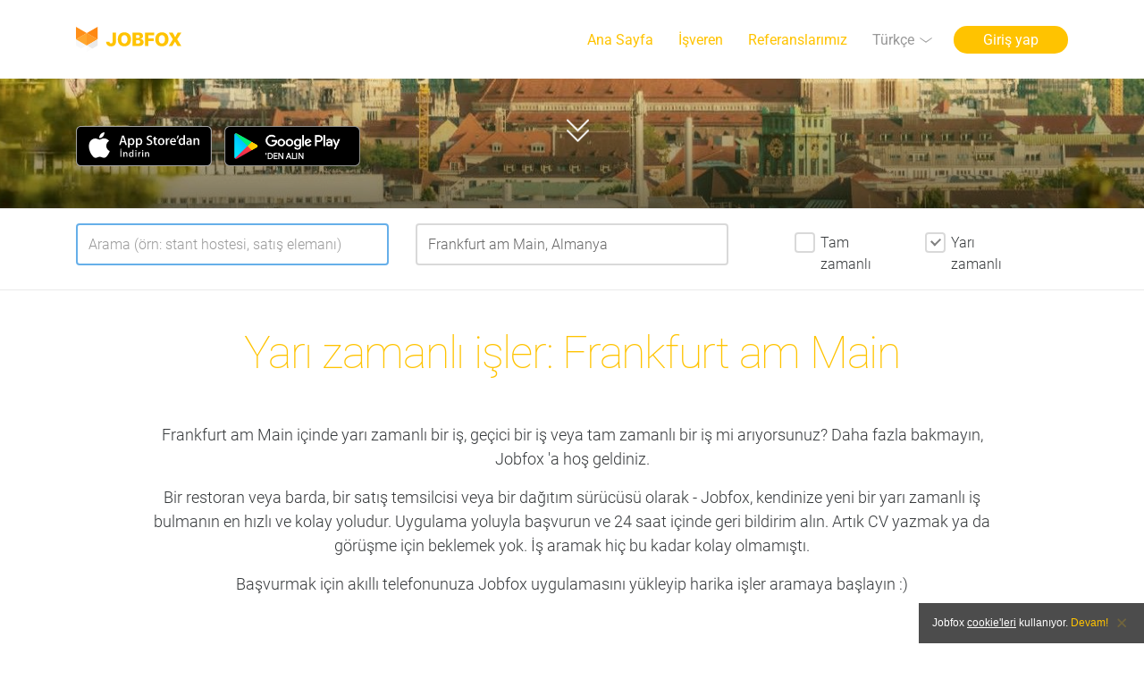

--- FILE ---
content_type: text/html; charset=UTF-8
request_url: https://www.jobfox.co/minijob-nebenjob/frankfurt-am-main?hl=tr
body_size: 5880
content:
<!DOCTYPE html>
<html lang="tr">
<head>
            <meta charset="utf-8">

    <title>Frankfurt am Main içindeki yarı zamanlı işler| Jobfox</title>
    <meta name="description" content="Frankfurt am Main için yarı zamanlı ve yan işler için yapılmış uygulamanız. Jobfox ile yeni işinizi tek dokunuşla, restoranlarda, mağazalarda ve daha farklı yerlerde bulun.">
    <meta name="author" content="Avory Labs UG">

    <meta name="viewport" content="width=device-width, initial-scale=1.0, user-scalable=yes">

    <link rel="preload" as="style" onload="this.rel='stylesheet'" href="/assets/site/roboto/css/roboto.min.css?v=20.8" />
    <link rel="preload" as="style" onload="this.rel='stylesheet'" href="/assets/site/css/styles.css?v=20.8" />
    <link rel="preload" as="style" onload="this.rel='stylesheet'" href="/assets/site/fa/css/font-awesome.min.css?v=20.8" />

    <link rel="alternate" hreflang="x-default" href="https://www.jobfox.co/minijob-nebenjob/frankfurt-am-main" />
    <link rel="alternate" hreflang="de" href="https://www.jobfox.co/minijob-nebenjob/frankfurt-am-main" />
    <link rel="alternate" hreflang="en" href="https://www.jobfox.co/minijob-nebenjob/frankfurt-am-main?hl=en" />
    <link rel="alternate" hreflang="tr" href="https://www.jobfox.co/minijob-nebenjob/frankfurt-am-main?hl=tr" />
    
        
    <link rel="icon" type="image/png" href="/favicon-32x32.png" sizes="32x32" />
    <link rel="icon" type="image/png" href="/favicon-16x16.png" sizes="16x16" />
    
    <!--[if lt IE 9]>
            <script src="https://cdnjs.cloudflare.com/ajax/libs/html5shiv/3.7.3/html5shiv.js"></script>
    <![endif]-->
    <!--[if gte IE 9]>
            <style type="text/css">.gradient { filter: none; }</style>
    <![endif]-->    
    
    
    
    <link rel="apple-touch-icon" href="/assets/site/img/icons/App_Icon_76x76.png?v=20.8" />
    <link rel="apple-touch-icon" sizes="76x76" href="/assets/site/img/icons/App_Icon_76x76.png?v=20.8" />
    <link rel="apple-touch-icon" sizes="120x120" href="/assets/site/img/icons/App_Icon_120x120.png?v=20.8" />
    <link rel="apple-touch-icon" sizes="152x152" href="/assets/site/img/icons/App_Icon_152x152.png?v=20.8" />

    <link rel="android-touch-icon" href="/assets/site/img/icons/App_Icon_152x152.png?v=20.8" />
    
            <link rel="stylesheet" href="/assets/site/css/vendor/smart-app-banner.css?v=20.8">
        <meta name="apple-itunes-app" content="app-id=1157931876">
        <meta name="google-play-app" content="app-id=de.k2interactive.android.avory">
        
        <script src="/assets/site/js/vendor/smart-app-banner.js?v=20.8"></script>

        <script type="text/javascript">
            var pattern = new RegExp("(iPad|iPhone|iPod).*OS [6\\-15].*AppleWebKit.*Mobile.*Safari");
            if (!(pattern.test(navigator.userAgent))) {
                new SmartBanner({
                    title: "Jobfox",
                    author: "İşe alım ve iş bulma süreci hızlı ve kolay",
                    button: "Yükle",
                    store: {
                        android: "Google Play&#039;de",
                        ios: "App Store&#039;da"
                    },
                    price: {
                        android: "Ücretsiz",
                        ios: "Ücretsiz"
                    }
                });
            }
        </script>
    
            <meta name="robots" content="INDEX, FOLLOW">
        
    
</head>
<body class="">
    <div class="page" id="avory">
                        <!-- #HEADER -->
    <header id="header">
        <div class="background"></div>
        <div class="container">
            <div class="content">
                <a class="logo" href="/" title="JOBFOX"><span class="sr-only">JOBFOX</span></a>
                                    <a class="sm-down nav-trigger nav-trigger--main" data-nav-trigger="main"><span class="sr-only">Navigasyon</span></a>
                    <a class="sm-down nav-trigger nav-trigger--language" data-nav-trigger="language"><span class="sr-only">Dil</span></a>
                            </div>
                            <nav class="main-nav gradient" data-nav="main">
                    <ul class="p-l-0">
                        <li class="">
                                                            <a class="nav-link" href="/?hl=tr">
                                                        <span>Ana Sayfa</span></a>
                        </li>
                        <li class="">
                                                            <a class="nav-link" href="/personalsuche?hl=tr">
                                                        <span>İşveren</span></a>
                        </li>
                        <li>
                            <a class="nav-link" 
                               href="/?hl=tr#reviews"><span>Referanslarımız</span></a>
                        </li>
                        <li class="language md-up has-children">
                            <a class="internal" href="#">
                                <span class="sr-only">Dil</span>
                                <span>Türkçe</span>
                            </a>
                            <ul>
                                <li><a href="/minijob-nebenjob/frankfurt-am-main?hl=de" hreflang="de"><span class="flag flag-de"></span> Deutsch</a></li>
                                <li><a href="/minijob-nebenjob/frankfurt-am-main?hl=en" hreflang="en"><span class="flag flag-en"></span> English</a></li>
                                <li><a href="/minijob-nebenjob/frankfurt-am-main?hl=tr" hreflang="tr"><span class="flag flag-tr"></span> Türkçe</a></li>
                            </ul>
                        </li>
                        <li class="login md-up">
                            <a class="" href="https://www.jobfox.co/login?hl=tr">Giriş yap</a>
                        </li>
                        <li class="hidden-md-up ">
                            <a href="/aboutus.html?hl=tr">Hakkımızda</a>
                        </li>
                        <li class="hidden-md-up ">
                            <a href="/terms.html?hl=tr">Kullanım Koşulları</a>
                        </li>
                        <li class="hidden-md-up ">
                            <a href="/terms.html?hl=tr#privacy" id="privacyLink">Gizlilik Sözleşmesi</a>
                        </li>
                        <li class="hidden-md-up ">
                            <a href="/imprint.html?hl=tr">Künye</a>
                        </li>
                    </ul>
                </nav>
                <nav class="language-nav gradient" data-nav="language">
                    <ul>
                        <li><a href="/minijob-nebenjob/frankfurt-am-main?hl=de" hreflang="de"><span class="flag flag-de"></span> Deutsch</a></li>
                        <li><a href="/minijob-nebenjob/frankfurt-am-main?hl=en" hreflang="en"><span class="flag flag-en"></span> English</a></li>
                        <li><a href="/minijob-nebenjob/frankfurt-am-main?hl=tr" hreflang="tr"><span class="flag flag-tr"></span> Türkçe</a></li>
                    </ul>
                </nav>
            
        </div>
    </header>
    <!-- END HEADER -->

                    <section class="scrolltarget" id="product-city">
        <div class="product-city-wrap">
            <div class="background muenchen">
                <div class="dim"></div>
                <div class="gradient"></div>
            </div>
            <div class="content">
                <div class="container">
                    <div class="row">
                        <div class="col-xs-12 col-md-7">
                            <p class="buttons">
                                <a href="https://itunes.apple.com/en/app/avory/id1157931876?l=tr&ls=1&mt=8" class="download-button download-button--ios">
                                   <img src="/assets/site/img/badges/app-store-badge.tr.svg?v=20.8" alt="Jobfox im App Store" />
                                </a>
                                <a href="https://play.google.com/store/apps/details?id=de.k2interactive.android.avory" class="download-button download-button--android">
                                   <img src="/assets/site/img/badges/google-play-badge.tr.webp?v=20.8" alt="Jobfox Google Play 'de" />
                                </a>
                            </p>
                        </div>
                    </div>
                </div>
                <a href="#product-city-content-products" class="internal scroll-hint animated infinite bounce hidden-md-down"><span class="sr-only">Aşağı</span></a>
            </div>
        </div>
    </section>
    <section class="scrolltarget ">
    <div class="w-100 border-top border-bottom">
        <div class="container">
            <form action="/job/search?hl=tr" method="post" id="productsearch-form" class="smart-form">
                <input type="hidden" id="form_latitude" name="form[latitude]" value="50.1109" />
                <input type="hidden" id="form_longitude" name="form[longitude]" value="8.6821" />
                <input type="hidden" id="form_formatted_address" name="form[formatted_address]" value="Frankfurt am Main, Almanya" />
                <div class="row paragraph-search text-xs-left p-t-1">
                    <div class="col col--display col-xs-12 col-lg-6 col-xl-4">
                        <label class="input w-100 m-b-1" for="form_keyword">
                            <input type="text" id="form_keyword" name="form[keyword]" class="form-control" placeholder="Arama (örn: stant hostesi, satış elemanı)" />
                        </label>
                    </div>
                    <div class="col col--display col-xs-12 col-lg-6 col-xl-4">
                        <label class="input w-100 m-b-1" for="form_location">
                            <input type="text" id="form_location" name="form[location]" class="form-control" data-city-flag="yes" placeholder="Şehri buraya yazın" value="Frankfurt am Main, Almanya" />
                        </label>
                    </div>
                    <div class="col col--display col-xs-12 col-xl-4">
                        <div class="col col--display col-xs-12 col-xl-9 product-search-form-checkbox-column">
                            <div id="form_time_type" class="inline-group row form-searchbar">                <div class="checkbox col-xs-6"><input type="checkbox" id="form_time_type_0" name="form[time_type][]" value="full" /><label for="form_time_type_0">Tam zamanlı</label>
                </div>
                            <div class="checkbox col-xs-6"><input type="checkbox" id="form_time_type_1" name="form[time_type][]" value="part" checked="checked" /><label for="form_time_type_1">Yarı zamanlı</label>
                </div>
            </div>
                        </div>
                    </div>
                </div>
                <button type="submit" id="productsearch-submit" 
                        class="productsearch-submit" style="display:none;"></button>
            </form>
        </div>
    </div>
</section>
<script type="text/javascript" defer="defer">
var pagefunction = function () {
    setUpProductSearch();
};
</script>
    <script src="/assets/site/js/jquery/jquery-3.1.0.min.js?v=20.8"></script>
<script type="text/javascript">
    $(document).ready(function() {
        pagefunction();
    });
</script>

    <section class="scrolltarget" id="product-city-content">
        <div class="product-city-wrap">
            <div class="container">
                <h1 class="h2">Yarı zamanlı işler: Frankfurt am Main</h1>
                <div class="paragraph paragraph-text">
                    <p>
                        Frankfurt am Main içinde yarı zamanlı bir iş, geçici bir iş veya tam zamanlı bir iş mi arıyorsunuz? Daha fazla bakmayın, Jobfox &#039;a hoş geldiniz.
                    </p>
                    <p>
                        Bir restoran veya barda, bir satış temsilcisi veya bir dağıtım sürücüsü olarak - Jobfox, kendinize yeni bir yarı zamanlı iş bulmanın en hızlı ve kolay yoludur. Uygulama yoluyla başvurun ve 24 saat içinde geri bildirim alın. Artık CV yazmak ya da görüşme için beklemek yok. İş aramak hiç bu kadar kolay olmamıştı. 
                    </p>
                    <a id="product-city-content-products">
                    <p>
                        Başvurmak için akıllı telefonunuza Jobfox uygulamasını yükleyip harika işler aramaya başlayın :) 
                    </p>
                </div>
                <h2 class="h2">Mevcut boş pozisyonlar: Frankfurt am Main</h2>
                                                        <div class="row paragraph-text text-xs-left">
                                                            <div class="col col--display col-xs-12 col-lg-6  paragraph">
            <a href="/job/talk2move-Fundraising-GmbH/Events-Promo/958d552ded" class="link-to-job internal">
                <div class="shadow-box" style="min-height: 100%;">
                                        <div class="col-xs-12 header">
                        <div class="img" style="background-image: url('/filestore/images/products/21/4509121_d2c1a323b322f2f289f613ccf3aa9bb4_750x750.jpg');"></div>
                    </div>
                    <div class="body">
                        <p class="title">Events &amp; Promo</p>
                        <p class="meta">Frankfurt am Main, Almanya</p>
                                                    <p class="text">Bist du Student:in und möchtest die Welt verbessern? Dann werde Teil unseres Teams und verdiene bis zu 200€ pro Tag, während du für führende NGOs wichtige Projekte unterstützt. Setze dich für Umweltschutz, Frauenrechte und Kinderhilfe ein und sammle dabei wertvolle Erfahrungen.</p>
                                            </div>
                </div>
            </a>
        </div>
                    <div class="col col--display col-xs-12 col-lg-6  paragraph">
            <a href="/job/talk2move-Fundraising-GmbH/Events-Promo/f79a38ee6c" class="link-to-job internal">
                <div class="shadow-box" style="min-height: 100%;">
                                        <div class="col-xs-12 header">
                        <div class="img" style="background-image: url('/filestore/images/products/86/4345886_94bea42e8d430f4e99727e86d5da2b51_750x750.jpg');"></div>
                    </div>
                    <div class="body">
                        <p class="title">Events &amp; Promo</p>
                        <p class="meta">Frankfurt am Main, Almanya</p>
                                                    <p class="text">Neues Jahr, neuer Job mit Sinn! Werde NGO-Promoter:in ab 16 bei talk2move, begeistere Menschen für WWF, SOS-Kinderdorf &amp; Co., verdiene 120 - 180 €/Tag, sammle wertvolle Skills &amp; erlebe Teamspirit. Flexibel, spannend &amp; voller Impact. Klingt gut? Dann bewirb dich jetzt bei uns!</p>
                                            </div>
                </div>
            </a>
        </div>
                    </div><div class="row paragraph-text text-xs-left">
                    <div class="col col--display col-xs-12 col-lg-6  paragraph">
            <a href="/job/talk2move-Fundraising-GmbH/Events-Promo/600a1a423b" class="link-to-job internal">
                <div class="shadow-box" style="min-height: 100%;">
                                        <div class="col-xs-12 header">
                        <div class="img" style="background-image: url('/filestore/images/products/00/3849200_149860a17b5f05dd0c6baccad54c4f17_750x750.jpg');"></div>
                    </div>
                    <div class="body">
                        <p class="title">Events &amp; Promo</p>
                        <p class="meta">Frankfurt am Main, Almanya</p>
                                                    <p class="text">Nutze deine Weihnachtsferien sinnvoll: Werde Charity-Ambassador (m/w/d) für renommierte NGOs, setze dich für wichtige soziale Projekte ein &amp; verdiene bis 180€/Tag. Ideal für alle, die ihre Ferien sinnvoll nutzen, neue Leute kennenlernen &amp; gleichzeitig ihr Konto aufbessern wollen.</p>
                                            </div>
                </div>
            </a>
        </div>
                    <div class="col col--display col-xs-12 col-lg-6  paragraph">
            <a href="/job/DFC-DIALOG-GmbH/Nebenjob-Promoter-mwd/0d174fb1cd" class="link-to-job internal">
                <div class="shadow-box" style="min-height: 100%;">
                                        <div class="col-xs-12 header">
                        <div class="img" style="background-image: url('/filestore/images/products/98/473798_a6c2073b9acbe922c0765fe037f0b902_750x750.jpg');"></div>
                    </div>
                    <div class="body">
                        <p class="title">Nebenjob Promoter (m/w/d)</p>
                        <p class="meta">Frankfurt am Main, Almanya</p>
                                                    <p class="text">1200€ pro Woche! Deutschlandweiter REISE-JOB (mind. 3 Wochen am Stück) - Gewinne Mitglieder für die größten Gewerkschaften in Deutschland - Bist du reiselustig, kommunikativ und extrovertiert? - Dann bewirb dich jetzt! - Nebenjob / Vollzeitjob / Ferienjob / Quereinsteiger (m/w/d)</p>
                                            </div>
                </div>
            </a>
        </div>
                    </div><div class="row paragraph-text text-xs-left">
                    <div class="col col--display col-xs-12 col-lg-6  paragraph">
            <a href="/job/talk2move-Fundraising-GmbH/Events-Promo/df4da98ec9" class="link-to-job internal">
                <div class="shadow-box" style="min-height: 100%;">
                                        <div class="col-xs-12 header">
                        <div class="img" style="background-image: url('/filestore/images/products/29/3110829_5a6b08e31381c1f1c7706ff15393085d_750x750.jpg');"></div>
                    </div>
                    <div class="body">
                        <p class="title">Events &amp; Promo</p>
                        <p class="meta">Offenbach am Main, Deutschland</p>
                                                    <p class="text">Du möchtest die Herbstferien sinnvoll nutzen? Setz dich als Promoter:in für den WWF ein &amp; verdiene bis zu 180€ pro Tag. Arbeite mit einem jungen, motivierten Team, überzeuge Menschen von wichtigen Umweltthemen und mach den Unterschied. Ready? Dann bewirb dich jetzt bei uns!</p>
                                            </div>
                </div>
            </a>
        </div>
                    <div class="col col--display col-xs-12 col-lg-6  paragraph">
            <a href="/job/talk2move-Fundraising-GmbH/Events-Promo/f01fd2342c" class="link-to-job internal">
                <div class="shadow-box" style="min-height: 100%;">
                                        <div class="col-xs-12 header">
                        <div class="img" style="background-image: url('/filestore/images/products/33/1418933_203a64b2132a8eb40a6f33150dbe2336_750x750.jpg');"></div>
                    </div>
                    <div class="body">
                        <p class="title">Events &amp; Promo</p>
                        <p class="meta">Hanau, Deutschland</p>
                                                    <p class="text">Job mit Sinn, Fun &amp; Cash!
Reise durch Deutschland, arbeite im jungen Team und verdiene bis zu 1200 €/Woche als NGO Promoter:in. Du überzeugst Menschen von wichtigen Hilfsprojekten, lernst viel – und hast die beste Zeit deines Lebens. Jetzt bewerben &amp; loslegen!</p>
                                            </div>
                </div>
            </a>
        </div>
                    </div><div class="row paragraph-text text-xs-left">
                    <div class="col col--display col-xs-12 col-lg-6 offset-lg-3 paragraph">
            <a href="/job/talk2move-Fundraising-GmbH/Promoter-mwd/c607b93fc15f3798f21170826a99d39e" class="link-to-job internal">
                <div class="shadow-box" style="min-height: 100%;">
                                        <div class="col-xs-12 header">
                        <div class="img" style="background-image: url('/filestore/images/products/42/6842_efddb6a7e9f74ef894dfb754ddf0376a_750x750.jpg');"></div>
                    </div>
                    <div class="body">
                        <p class="title">Promoter (m/w/d)</p>
                        <p class="meta">Frankfurt, Germany</p>
                                                    <p class="text">Nicht einfach nur ein Promo-Job - Dein neuer Ferienjob für den Winter! Egal ob Schüler, Student oder Weltretter (w/m/d)! Flexible Arbeitszeiten, ein top Gehalt und viele coole, junge Teamkolleg:innen warten auf dich. Mach mit und bewirb dich jetzt für unsere Infostandkampagnen!</p>
                                            </div>
                </div>
            </a>
        </div>
            
                    </div>
                            </div>
        </div>
    </section>
    <section class="scrolltarget" id="download">
        <div class="download-wrap">
            <div class="container">
                <h2>İndir ve şimdi başvur!</h2>
                <p class="intro">Jobfox uygulamasını aşağıdaki mağazalardan indirebilirsin:</p>
                <p class="buttons">
                    <a href="https://itunes.apple.com/en/app/avory/id1157931876?l=tr&amp;ls=1&amp;mt=8" class="download-button download-button--ios">
                       <img src="/assets/site/img/badges/app-store-badge.tr.svg?v=20.8" alt="Jobfox im App Store" />
                    </a>
                    <a href="https://play.google.com/store/apps/details?id=de.k2interactive.android.avory" class="download-button download-button--android">
                       <img src="/assets/site/img/badges/google-play-badge.tr.webp?v=20.8" alt="Jobfox Google Play 'de" />
                    </a>
                </p>
            </div>
        </div>
    </section>

                <footer class="scrolltarget" id="footer">
        <div class="footer-wrap mobile-yellow-footer mobile-white-icons">
            <div class="container">
                <div class="row">
                    <div class="col-lg-4">
                        <span class="copyright">&copy; 2026 Avory Labs UG</span>
                    </div>
                    <div class="col-lg-3">
                        <nav>
                            <ul class="social">
                                <li><a href="https://www.instagram.com/jobfox_tr/"><i class="icon icon-instagram">
                                            <span class="sr-only">Instagram</span></i></a></li>
                                <li><a href="https://www.facebook.com/jobfoxapp/"><i class="icon icon-facebook">
                                            <span class="sr-only">Facebook</span></i></a></li>
                                <li><a href="https://twitter.com/jobfoxapp"><i class="icon icon-twitter">
                                            <span class="sr-only">Twitter</span></i></a></li>
                                <li><a href="https://youtu.be/ALsiEwjOi3o"><i class="icon icon-youtube">
                                            <span class="sr-only">Youtube</span></i></a></li>
                            </ul>
                        </nav>
                    </div>
                    <div class="col-md-6 col-lg-3">
                        <ul class="meta">
                                                                                                <li><a href="/minijob-nebenjob/freiburg?hl=tr">Yarı zamanlı işler: Freiburg</a></li>
                                                                    <li><a href="/minijob-nebenjob/fuerth?hl=tr">Yarı zamanlı işler: Fürth</a></li>
                                                                    <li><a href="/minijob-nebenjob/hamburg?hl=tr">Yarı zamanlı işler: Hamburg</a></li>
                                                                    <li><a href="/minijob-nebenjob/hannover?hl=tr">Yarı zamanlı işler: Hannover</a></li>
                                                                                        <li><a href="/minijob-nebenjob/deutschland?hl=tr">Daha fazla şehir</a></li>
                        </ul>
                    </div>
                    <div class="col-md-6 col-lg-2">
                        <ul class="meta last-item">
                            <li><a href="/aboutus.html?hl=tr">Hakkımızda</a></li>
                            <li><a href="/terms.html?hl=tr">Kullanım Koşulları</a></li>							
                            <li><a href="/terms.html?hl=tr#privacy">Gizlilik Sözleşmesi</a></li>
                            <li><a href="/imprint.html?hl=tr">Künye</a></li>
                        </ul>
                    </div>
                </div>
            </div>
        </div>
    </footer>

            </div>
        <div id="cookie-alert" data-cookies-alert>
        <div class="wrap">
            <div class="cell text">
                                Jobfox <a class="light" href="/terms.html?hl=tr#privacy">cookie'leri</a> kullanıyor. <a data-cookies-accept-button href="javascript:;">Devam!</a> 
            </div>
            <div class="cell button">
                <a class="close" data-cookies-accept-button href="javascript:;"></a>
            </div>
        </div>
    </div>   

            <script src="/assets/site/js/jquery/jquery-3.1.0.min.js?v=20.8"></script>
    <script src="/assets/site/js/vendor/tether.min.js?v=20.8"></script>
    <script src="/assets/site/js/vendor/bootstrap.4.0.0-alpha.4.min.js?v=20.8"></script>
    <script src="/assets/site/js/vendor.min.js?v=20.8"></script>
    <script src="/assets/site/js/scripts.min.js?v=20.8"></script>
    
            <script src="https://maps.googleapis.com/maps/api/js?key=AIzaSyDWuPLAPsTHNARVmDtY148zqGMi8wLSoD4&libraries=places&callback=initAutocomplete" async></script>
        
    <!-- GA Code -->        
    <script>
        (function(i, s, o, g, r, a, m){i['GoogleAnalyticsObject'] = r; i[r] = i[r] || function(){
        (i[r].q = i[r].q || []).push(arguments)}
        , i[r].l = 1 * new Date(); a = s.createElement(o),
                m = s.getElementsByTagName(o)[0]; a.async = 1; a.src = g; m.parentNode.insertBefore(a, m)
        })(window, document, 'script', 'https://www.google-analytics.com/analytics.js', 'ga');
        ga('create', 'UA-86786246-1', 'auto');
        ga('send', 'pageview');
    </script>

    
                
</body>
</html>


--- FILE ---
content_type: image/svg+xml
request_url: https://www.jobfox.co/assets/site/img/icons/logo-with-icon.svg
body_size: 1156
content:
<?xml version="1.0" encoding="UTF-8"?>
<svg width="1788px" height="418px" viewBox="0 0 1788 418" version="1.1" xmlns="http://www.w3.org/2000/svg" xmlns:xlink="http://www.w3.org/1999/xlink">
    <!-- Generator: Sketch 48.1 (47250) - http://www.bohemiancoding.com/sketch -->
    <title>Jobfox - SF Pro Display Heavy</title>
    <desc>Created with Sketch.</desc>
    <defs></defs>
    <g id="REAL-SVG" stroke="none" stroke-width="1" fill="none" fill-rule="evenodd">
        <g id="Jobfox---SF-Pro-Display-Heavy">
            <g id="JOBFOX---Text-Logo" transform="translate(512.000000, 92.000000)" fill="#FFC300" fill-rule="nonzero">
                <path d="M54.8870968,156.808511 C54.8870968,174.680851 65.5967742,186.297872 82.1075269,186.297872 C99.0645161,186.297872 108.435484,175.574468 108.435484,155.468085 L108.435484,4 L166,4 L166,155.468085 C166,206.404255 134.763441,235 83,235 C32.1290323,235 0,205.06383 0,156.808511 L54.8870968,156.808511 Z" id="Shape"></path>
                <path d="M421,117.222857 C421,189.428571 377.630739,234 309.223553,234 C240.369261,234 197,188.982857 197,117.222857 C197,45.4628571 240.369261,0 309.223553,0 C378.077844,0 421,45.0171429 421,117.222857 Z M255.570858,117.222857 C255.570858,160.011429 276.58483,187.645714 308.776447,187.645714 C340.968064,187.645714 361.982036,160.457143 361.982036,117.222857 C361.982036,73.9885714 340.968064,46.8 308.776447,46.8 C276.58483,46.8 255.570858,73.9885714 255.570858,117.222857 Z" id="Shape"></path>
                <path d="M448,229.555118 L448,4 L553.638095,4 C598.4,4 625.257143,25.3543307 625.257143,60.5 C625.257143,85.8582677 606.009524,105.877953 580.942857,109.437008 L580.942857,110.771654 C611.828571,112.106299 636,134.795276 636,165.047244 C636,204.641732 605.114286,230 556.771429,230 L448,230 L448,229.555118 Z M505.742857,96.0905512 L535.285714,96.0905512 C556.32381,96.0905512 568.857143,86.3031496 568.857143,69.8425197 C568.857143,53.8267717 557.666667,44.484252 537.971429,44.484252 L505.295238,44.484252 L505.295238,96.0905512 L505.742857,96.0905512 Z M539.761905,189.070866 C563.485714,189.070866 576.914286,178.838583 576.914286,159.708661 C576.914286,141.468504 563.485714,130.791339 539.761905,130.791339 L505.742857,130.791339 L505.742857,189.070866 L539.761905,189.070866 Z" id="Shape"></path>
                <polygon id="Shape" points="660 230 660 4 813 4 813 50.3589744 717.208696 50.3589744 717.208696 101.621302 804.573913 101.621302 804.573913 145.751479 717.208696 145.751479 717.208696 230 660 230"></polygon>
                <path d="M1057,117.222857 C1057,189.428571 1013.63074,234 945.223553,234 C876.369261,234 833,188.982857 833,117.222857 C833,45.4628571 876.369261,0 945.223553,0 C1014.07784,0 1057,45.0171429 1057,117.222857 Z M891.570858,117.222857 C891.570858,160.011429 912.58483,187.645714 944.776447,187.645714 C976.968064,187.645714 997.982036,160.457143 997.982036,117.222857 C997.982036,73.9885714 976.968064,46.8 944.776447,46.8 C912.58483,46.8 891.570858,73.9885714 891.570858,117.222857 Z" id="Shape"></path>
                <polygon id="Shape" points="1130.44099 116.77712 1130.44099 115.439842 1061.44513 4 1128.21532 4 1169.61284 80.6706114 1170.50311 80.6706114 1212.34576 4 1276 4 1204.33333 116.331361 1204.33333 117.22288 1275.55487 230 1211.01035 230 1167.38716 156.449704 1166.05176 156.449704 1121.98344 230 1061 230"></polygon>
            </g>
            <g id="JOBFOX---App-Icon">
                <g id="icon">
                    <polygon id="Shape" fill="#F8F8F8" points="0.143849681 209 0.143849681 313.15515 91.5719248 365.232725 183 313.15515 91.5719248 261.077575"></polygon>
                    <polygon id="Shape" fill="#FFFFFF" points="183 313.15515 91.5719248 365.232725 183 417.427863"></polygon>
                    <polygon id="Shape" fill="#FFA72F" points="91.5719248 261.077575 183 313.15515 183 104.842237 0.143849681 209"></polygon>
                    <polygon id="Shape" fill="#FF8F18" points="0.143849681 209 183 104.842237 91.5719248 52.7646625 0.143849681 0.5721375 0.143849681 104.842237"></polygon>
                    <polygon id="Shape" fill="#FF9B24" points="183 104.842237 183 313.15515 274.428075 261.077575 365.85615 209"></polygon>
                    <polygon id="Shape" fill="#EAEAEA" points="274.428075 261.077575 183 313.15515 274.428075 365.232725 365.85615 313.15515 365.85615 209"></polygon>
                    <polygon id="Shape" fill="#FCFCFC" points="274.428075 365.232725 183 313.15515 183 417.427863"></polygon>
                    <polygon id="Shape" fill="#FF8811" points="183 104.842237 365.85615 209 365.85615 104.842237 365.85615 0.5721375 274.428075 52.7646625"></polygon>
                </g>
            </g>
        </g>
    </g>
</svg>

--- FILE ---
content_type: image/svg+xml
request_url: https://www.jobfox.co/assets/site/img/icons/scroll-down.svg
body_size: -148
content:
<svg id="Ebene_1" data-name="Ebene 1" xmlns="http://www.w3.org/2000/svg" viewBox="0 0 25 25"><defs><style>.cls-1{fill:none;stroke:#fff;stroke-linecap:round;stroke-linejoin:round;stroke-width:2px;}</style></defs><title>scroll_down-1</title><polyline class="cls-1" points="24 1 12.5 12.5 1 1"/><polyline class="cls-1" points="24 12.5 12.5 24 1 12.5"/></svg>